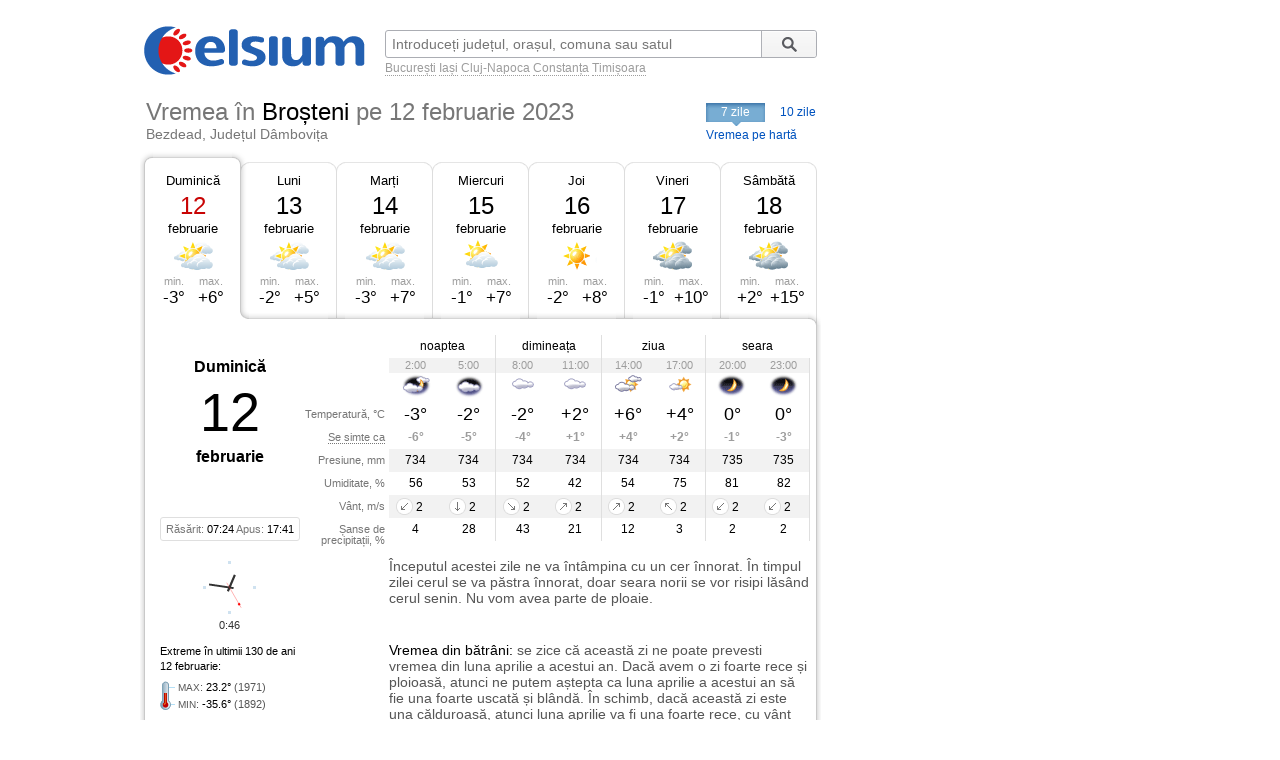

--- FILE ---
content_type: text/html; charset=UTF-8
request_url: https://www.celsium.ro/dambovita/bezdead/vremea-brosteni/2023-02-12
body_size: 8835
content:
<!DOCTYPE html>
<!--[if IE 8]>    <html class="lt-ie9" xmlns:fb="//ogp.me/ns/fb#"> <![endif]-->
<!--[if gt IE 8]><!--><html xmlns:fb="//ogp.me/ns/fb#" lang="ro" xml:lang="ro"><!--<![endif]-->
<head>
    <script async src="https://pagead2.googlesyndication.com/pagead/js/adsbygoogle.js"></script>
<script>
    (adsbygoogle = window.adsbygoogle || []).push({
        google_ad_client: "ca-pub-4794111292750768",
        enable_page_level_ads: true
    });
</script>

<!-- Google tag (gtag.js) -->
<script async src="https://www.googletagmanager.com/gtag/js?id=G-FEGLXC2B36"></script>
<script>
  window.dataLayer = window.dataLayer || [];
  function gtag(){dataLayer.push(arguments);}
  gtag('js', new Date());

  gtag('config', 'G-FEGLXC2B36');
</script>

<meta name="language" content="ro" />
<meta charset="UTF-8">
<meta http-equiv="X-UA-Compatible" content="IE=edge">
<title>Vremea în Broșteni pe 12 februarie 2023, Bezdead, județul Dâmbovița. Prognoza meteo pe ore</title>
<meta name="description" content="Vremea în Broșteni pe 12 februarie 2023, Bezdead, județul Dâmbovița. Prognoza meteo detaliată pe ore, detalii despre temperatură, presiune, umiditate, vânt și precipitații." />
<meta name="keywords" content="vremea Broșteni 12 februarie 2023,vreme Broșteni 12 februarie 2023,vremea în Broșteni pe 12 februarie 2023,vremea Broșteni in 12 februarie 2023,vremea la Broșteni 12 februarie 2023,meteo Broșteni 12 februarie 2023,prognoza meteo Broșteni 12 februarie 2023,starea vremii Broșteni 12 februarie 2023,vremea Broșteni 12 februarie 2023 pe ore,timpul probabil Broșteni 12 februarie 2023" />
<link rel="canonical" href="https://www.celsium.ro/dambovita/bezdead/vremea-brosteni/2023-02-12" />
<meta name="city" content="Broșteni">
<meta name="geo.placename" content="Broșteni, Bezdead, Dâmbovița">
<meta name="geo.region" content="Dâmbovița">
<meta name="country" content="România">
<meta name="google-site-verification" content="LAjGb6BnlPN1N4CuHx7XHOUdwf3SLVE9cdBmHbrosu8" />
<link rel="icon" type="image/x-icon" sizes="32x32" href="https://www.celsium.ro/favicon.ico?v=2">
<link rel="icon" type="image/x-icon" sizes="48x48" href="https://www.celsium.ro/favicon-48x48.ico?v=2">
<link rel="icon" type="image/x-icon" sizes="64x64" href="https://www.celsium.ro/favicon-64x64.ico?v=2">

<link rel="shortcut icon" type="image/x-icon" sizes="32x32" href="https://www.celsium.ro/favicon.ico?v=2">
<link rel="shortcut icon" type="image/x-icon" sizes="48x48" href="https://www.celsium.ro/favicon-48x48.ico?v=2">
<link rel="shortcut icon" type="image/x-icon" sizes="64x64" href="https://www.celsium.ro/favicon-64x64.ico?v=2">
<meta property="og:title" content="Vremea în Broșteni pe 12 februarie 2023, Bezdead, județul Dâmbovița. Prognoza meteo pe ore"/>
<meta property="og:type" content="website"/>
<meta property="og:url" content="https://www.celsium.ro/dambovita/bezdead/vremea-brosteni/2023-02-12"/>
<meta property="og:image" content="https://www.celsium.ro/img/logo/celsium-logo-facebook.png"/>
<meta property="og:site_name" content="Celsium.ro"/>
<meta property="og:description" content="Vremea în Broșteni pe 12 februarie 2023, Bezdead, județul Dâmbovița. Prognoza meteo detaliată pe ore, detalii despre temperatură, presiune, umiditate, vânt și precipitații."/>
<link rel="apple-touch-icon" href="https://www.celsium.ro/img/logo/touch-icon-iphone.png">
<link rel="apple-touch-icon" sizes="76x76" href="https://www.celsium.ro/img/logo/touch-icon-ipad.png">
<link rel="apple-touch-icon" sizes="120x120" href="https://www.celsium.ro/img/logo/touch-icon-iphone-retina.png">
<link rel="apple-touch-icon" sizes="152x152" href="https://www.celsium.ro/img/logo/touch-icon-ipad-retina.png">
<meta name="theme-color" content="transparent"/>
<link rel="manifest" href="https://www.celsium.ro/manifest.json">
<link type="text/css" rel="stylesheet" href="https://www.celsium.ro/css/main.css"/>
</head>
<body class="ro" >
<div id="fb-root"></div>
<script async defer crossorigin="anonymous" src="https://connect.facebook.net/en_US/sdk.js#xfbml=1&version=v12.0" nonce="Wori1AeY"></script>
<div id="wrapper">
    <div id="header" class="clearfix">
        <div class="bLogo">
    <a href="https://www.celsium.ro" title="Celsium: vremea curentă și prognoza meteo pe 7 sau 10 zile">
        <img src="https://www.celsium.ro/img/logo/celsium-logo.png" alt="Celsium.ro: vremea curentă și prognoza meteo detaliată pe ore, pe 7 sau 10 zile" title="Celsium: vremea curentă și prognoza meteo pe 7 sau 10 zile" />
    </a>
</div>
        <form id="form-search" action="#" method="get">
            <p class="clearfix">
                <input autocomplete="off" id="search_city" name="search_city" type="text" placeholder="Introduceți județul, orașul, comuna sau satul" value="" />
                <input class="search_city-submit" type="submit" value="Cauta"/>
            </p>
            <p id="form-search-examples">
                <a href="https://www.celsium.ro/vremea-bucuresti">București</a>
                <a href="https://www.celsium.ro/vremea-iasi">Iași</a>
                <a href="https://www.celsium.ro/vremea-cluj-napoca">Cluj-Napoca</a>
                <a href="https://www.celsium.ro/vremea-constanta">Constanța</a>
                <a href="https://www.celsium.ro/vremea-timisoara">Timișoara</a>
            </p>
        </form>

        <div class="header-socials">
            <div class="fb-like" data-href="https://www.facebook.com/Celsium.ro" data-width="" data-layout="button_count" data-action="like" data-size="small" data-share="true">
</div>
        </div>

        <div class="clearfix"></div>
        <div class="cityName cityNameShort">
            <h1>Vremea în <strong>Broșteni</strong> <span><strong>pe 12 februarie 2023</strong></span></h1>
            <h2 class="currentRegion">Bezdead, Județul Dâmbovița</h2>
        </div>

        <div id="topMenu" class="dCatalogOpen">
                            <span class="tMenu">7 zile</span>
                <a class="menu-item" title="Vremea în Broșteni pe 10 zile" href="https://www.celsium.ro/dambovita/bezdead/vremea-brosteni/10-zile">10 zile</a>
                        <a class="otherCity" href="https://www.celsium.ro/harta-meteo-dambovita" title="Vremea curentă pe harta județului Dâmbovița">Vremea pe hartă</a>
        </div>
    </div>

    
    <div id="content" class="clearfix">
        <div id="leftCol">
                        <div style="position:relative">
                <div class="under-termometr">
                    <div id="adriver_210x67"></div>
                </div>
            </div>

            <div id="mainContentBlock">
                <div id="blockDays" class="bd1">
    <div class="tabs">
        <div class="first">&nbsp;</div>
        
        <div class="main loaded" id="bd1">
                                                <p><a class="day-link" data-link="/dambovita/bezdead/vremea-brosteni" title="Vremea în Broșteni azi" href="https://www.celsium.ro/dambovita/bezdead/vremea-brosteni">Duminică</a></p>
                                        <p class="date dateFree">12</p>
            <p class="month">februarie</p>
            <div class="weatherIco d200" title="Parțial înnorat">
            </div>
            <div class ="temperature">
                <div class="min">min. <span>-3°</span></div>
                <div class="max">max. <span>+6°</span></div>
            </div>
        </div>
        <div class="mid1">&nbsp;</div>
        
        <div class="main " id="bd2">
                            <p><a class="day-link" data-link="/dambovita/bezdead/vremea-brosteni/maine" title="Vremea în Broșteni mâine" href="https://www.celsium.ro/dambovita/bezdead/vremea-brosteni/maine">Luni</a></p>
                        <p class="date">13</p>
            <p class="month">februarie</p>
            <div class="weatherIco d200" title="Parțial înnorat">
            </div>
            <div class ="temperature">
                <div class="min">min. <span>-2°</span></div>
                <div class="max">max. <span>+5°</span></div>
            </div>
        </div>
        <div class="mid2">&nbsp;</div>
        
        <div class="main " id="bd3">
                            <p><a class="day-link" data-link="/dambovita/bezdead/vremea-brosteni/2023-02-14" title="Vremea în Broșteni pe 14 februarie, marți" href="https://www.celsium.ro/dambovita/bezdead/vremea-brosteni/2023-02-14">Marți</a></p>
                        <p class="date">14</p>
            <p class="month">februarie</p>
            <div class="weatherIco d200" title="Parțial înnorat">
            </div>
            <div class ="temperature">
                <div class="min">min. <span>-3°</span></div>
                <div class="max">max. <span>+7°</span></div>
            </div>
        </div>
        <div class="mid3">&nbsp;</div>
        
        <div class="main " id="bd4">
                            <p><a class="day-link" data-link="/dambovita/bezdead/vremea-brosteni/2023-02-15" title="Vremea în Broșteni pe 15 februarie, miercuri" href="https://www.celsium.ro/dambovita/bezdead/vremea-brosteni/2023-02-15">Miercuri</a></p>
                        <p class="date">15</p>
            <p class="month">februarie</p>
            <div class="weatherIco d100" title="În mare parte senin">
            </div>
            <div class ="temperature">
                <div class="min">min. <span>-1°</span></div>
                <div class="max">max. <span>+7°</span></div>
            </div>
        </div>
        <div class="mid4">&nbsp;</div>
        
        <div class="main " id="bd5">
                            <p><a class="day-link" data-link="/dambovita/bezdead/vremea-brosteni/2023-02-16" title="Vremea în Broșteni pe 16 februarie, joi" href="https://www.celsium.ro/dambovita/bezdead/vremea-brosteni/2023-02-16">Joi</a></p>
                        <p class="date">16</p>
            <p class="month">februarie</p>
            <div class="weatherIco d000" title="Senin">
            </div>
            <div class ="temperature">
                <div class="min">min. <span>-2°</span></div>
                <div class="max">max. <span>+8°</span></div>
            </div>
        </div>
        <div class="mid5">&nbsp;</div>
        
        <div class="main " id="bd6">
                            <p><a class="day-link" data-link="/dambovita/bezdead/vremea-brosteni/2023-02-17" title="Vremea în Broșteni pe 17 februarie, vineri" href="https://www.celsium.ro/dambovita/bezdead/vremea-brosteni/2023-02-17">Vineri</a></p>
                        <p class="date">17</p>
            <p class="month">februarie</p>
            <div class="weatherIco d300" title="În mare parte înnorat">
            </div>
            <div class ="temperature">
                <div class="min">min. <span>-1°</span></div>
                <div class="max">max. <span>+10°</span></div>
            </div>
        </div>
        <div class="mid6">&nbsp;</div>
        
        <div class="main " id="bd7">
                            <p><a class="day-link" data-link="/dambovita/bezdead/vremea-brosteni/2023-02-18" title="Vremea în Broșteni pe 18 februarie, sâmbătă" href="https://www.celsium.ro/dambovita/bezdead/vremea-brosteni/2023-02-18">Sâmbătă</a></p>
                        <p class="date">18</p>
            <p class="month">februarie</p>
            <div class="weatherIco d300" title="În mare parte înnorat">
            </div>
            <div class ="temperature">
                <div class="min">min. <span>+2°</span></div>
                <div class="max">max. <span>+15°</span></div>
            </div>
        </div>
        <div class="last">&nbsp;</div>
            </div>
    <div class ="tabsTop"><div class ="lc"><div class ="rc"></div></div></div>
    <div class="tabsContent">
        <div class="tabsContentInner">
                                        <div class="Tab" id="bd1c">
                                            <div class="wMain clearfix">
    <div class="lSide">
                    <div class="calendBlock">
                <p class="infoDayweek">Duminică</p>
                <p class="infoDate">12</p>
                <p class="infoMonth">februarie</p>
            </div>
                <div class="infoDaylight">Răsărit: <span>07:24</span> Apus: <span>17:41</span>
        </div>
        <div class="titles">
            <p>Temperatură, °C</p>
            <p><span class="Tooltip"
                     data-tooltip="Așa cum se va simți temperatura<br />pe o persoană îmbrăcată de sezon">Se simte ca</span>
            </p>
            <p>Presiune, mm</p>
            <p>Umiditate, %</p>
            <p>Vânt, m/s</p>
            <p>Șanse de precipitații, %</p>
        </div>
    </div>
    <div class="rSide">
        <table class="weatherDetails">
            <thead>
            <tr>
                <td class="" colspan="2">noaptea</td>
                <td class="" colspan="2">dimineața</td>
                <td class="" colspan="2">ziua</td>
                <td class="noB" colspan="2">seara</td>
            </tr>
            </thead>
            <tbody>
            <tr class="gray time">
                                    <td class="p1  ">2:00</td>
                                    <td class="p2  bR  ">5:00</td>
                                    <td class="p3  ">8:00</td>
                                    <td class="p4  bR  ">11:00</td>
                                    <td class="p5  ">14:00</td>
                                    <td class="p6  bR  ">17:00</td>
                                    <td class="p7  ">20:00</td>
                                    <td class="p8  bR  ">23:00</td>
                            </tr>
            <tr class="img weatherIcoS">
                                    <td class="p1  "><div class='weatherIco n200' title='Parțial înnorat'><img class='weatherImg' src='https://www.celsium.ro/img/weatherImg/s/n200.gif' alt='Parțial înnorat'></div></td>
                                    <td class="p2  bR  "><div class='weatherIco n400' title='Înnorat'><img class='weatherImg' src='https://www.celsium.ro/img/weatherImg/s/n400.gif' alt='Înnorat'></div></td>
                                    <td class="p3  "><div class='weatherIco d400' title='Înnorat'><img class='weatherImg' src='https://www.celsium.ro/img/weatherImg/s/d400.gif' alt='Înnorat'></div></td>
                                    <td class="p4  bR  "><div class='weatherIco d400' title='Înnorat'><img class='weatherImg' src='https://www.celsium.ro/img/weatherImg/s/d400.gif' alt='Înnorat'></div></td>
                                    <td class="p5  "><div class='weatherIco d300' title='În mare parte înnorat'><img class='weatherImg' src='https://www.celsium.ro/img/weatherImg/s/d300.gif' alt='În mare parte înnorat'></div></td>
                                    <td class="p6  bR  "><div class='weatherIco d100' title='În mare parte senin'><img class='weatherImg' src='https://www.celsium.ro/img/weatherImg/s/d100.gif' alt='În mare parte senin'></div></td>
                                    <td class="p7  "><div class='weatherIco n000' title='Senin'><img class='weatherImg' src='https://www.celsium.ro/img/weatherImg/s/n000.gif' alt='Senin'></div></td>
                                    <td class="p8  bR  "><div class='weatherIco n000' title='Senin'><img class='weatherImg' src='https://www.celsium.ro/img/weatherImg/s/n000.gif' alt='Senin'></div></td>
                            </tr>
            <tr class="temperature">
                                    <td class="p1  ">-3°</td>
                                    <td class="p2  bR  ">-2°</td>
                                    <td class="p3  ">-2°</td>
                                    <td class="p4  bR  ">+2°</td>
                                    <td class="p5  ">+6°</td>
                                    <td class="p6  bR  ">+4°</td>
                                    <td class="p7  ">0°</td>
                                    <td class="p8  bR  ">0°</td>
                            </tr>
            <tr class="temperatureSens">
                                    <td class="p1  ">-6°</td>
                                    <td class="p2  bR  ">-5°</td>
                                    <td class="p3  ">-4°</td>
                                    <td class="p4  bR  ">+1°</td>
                                    <td class="p5  ">+4°</td>
                                    <td class="p6  bR  ">+2°</td>
                                    <td class="p7  ">-1°</td>
                                    <td class="p8  bR  ">-3°</td>
                            </tr>
            <tr class="gray">
                                    <td class="p1  ">734</td>
                                    <td class="p2  bR  ">734</td>
                                    <td class="p3  ">734</td>
                                    <td class="p4  bR  ">734</td>
                                    <td class="p5  ">734</td>
                                    <td class="p6  bR  ">734</td>
                                    <td class="p7  ">735</td>
                                    <td class="p8  bR  ">735</td>
                            </tr>
            <tr>
                                    <td class="p1  ">56</td>
                                    <td class="p2  bR  ">53</td>
                                    <td class="p3  ">52</td>
                                    <td class="p4  bR  ">42</td>
                                    <td class="p5  ">54</td>
                                    <td class="p6  bR  ">75</td>
                                    <td class="p7  ">81</td>
                                    <td class="p8  bR  ">82</td>
                            </tr>
            <tr class="gray">
                                    <td class="p1  "><div data-tooltip='Nord-Est, 2 m/s' class='Tooltip wind wind-NE'>2</div></td>
                                    <td class="p2  bR  "><div data-tooltip='Nord, 2 m/s' class='Tooltip wind wind-N'>2</div></td>
                                    <td class="p3  "><div data-tooltip='Nord-Vest, 2 m/s' class='Tooltip wind wind-NW'>2</div></td>
                                    <td class="p4  bR  "><div data-tooltip='Sud-Vest, 2 m/s' class='Tooltip wind wind-SW'>2</div></td>
                                    <td class="p5  "><div data-tooltip='Sud-Vest, 2 m/s' class='Tooltip wind wind-SW'>2</div></td>
                                    <td class="p6  bR  "><div data-tooltip='Sud-Est, 2 m/s' class='Tooltip wind wind-SE'>2</div></td>
                                    <td class="p7  "><div data-tooltip='Nord-Est, 2 m/s' class='Tooltip wind wind-NE'>2</div></td>
                                    <td class="p8  bR  "><div data-tooltip='Nord-Est, 2 m/s' class='Tooltip wind wind-NE'>2</div></td>
                            </tr>
            <tr>
                                    <td class="p1  ">4</td>
                                    <td class="p2  bR  ">28</td>
                                    <td class="p3  ">43</td>
                                    <td class="p4  bR  ">21</td>
                                    <td class="p5  ">12</td>
                                    <td class="p6  bR  ">3</td>
                                    <td class="p7  ">2</td>
                                    <td class="p8  bR  ">2</td>
                            </tr>
            </tbody>
        </table>
    </div>
</div>

<div class="wDescription clearfix firstDesc">
    <div class="lSide">
        <div class="under-termometr-bg"></div>
    </div>
    <div class="rSide">
        <div class="description">
            Începutul acestei zile ne va întâmpina cu un cer înnorat. În timpul zilei cerul se va păstra înnorat, doar seara norii se vor risipi lăsând cerul senin. Nu vom avea parte de ploaie.
        </div>
    </div>
</div>
<div class="oDescription clearfix">
    <div class="lSide">
        <p class="infoHistory">Extreme în ultimii 130 de ani<br>12 februarie:</p>
        <p class="infoHistoryval"><i>MAX</i>: <span>23.2°</span> (1971)<br> <i>MIN</i>: <span>-35.6°</span> (1892) </p>
    </div>
    <div class="rSide">
        <div class="description vreme-batrani-desc"><h2><a href="https://www.celsium.ro/maine" title="Vremea de mâine">Vremea</a> din bătrâni:</h2> <p
                    class="vreme-batrani">se zice că această zi ne poate prevesti vremea din luna aprilie a acestui an. Dacă avem o zi foarte rece și ploioasă, atunci ne putem aștepta ca luna aprilie a acestui an să fie una foarte uscată și blândă. În schimb, dacă această zi este una călduroasă, atunci luna aprilie va fi una foarte rece, cu vânt foarte puternic dinspre nord. În această zi a lunii februarie, creștinii ortodocși îi sărbătoresc pe Sfântul Ierarh Meletie, arhiepiscopul Antiohiei, și pe Sfântul Mucenic Hristea (Harți).</p></div>
    </div>
</div>
                                    </div>
                            <div class="Tab" id="bd2c">
                                    </div>
                            <div class="Tab" id="bd3c">
                                    </div>
                            <div class="Tab" id="bd4c">
                                    </div>
                            <div class="Tab" id="bd5c">
                                    </div>
                            <div class="Tab" id="bd6c">
                                    </div>
                            <div class="Tab" id="bd7c">
                                    </div>
                            <div class="Tab" id="bd8c">
                                    </div>
                            <div class="Tab" id="bd9c">
                                    </div>
                            <div class="Tab" id="bd10c">
                                    </div>
                    </div>
    </div>

    <div class ="tabsBottom"><div class ="lc"><div class ="rc"></div></div></div>
</div>

                <div class="clock firstClock">
                    <div class="ceas-punct punctN"></div>
                    <div class="ceas-punct punctS"></div>
                    <div class="ceas-punct punctV"></div>
                    <div class="ceas-punct punctE"></div>
                    <canvas class="CoolClock" width="55" height="55"></canvas>
                    <div id="digitalClock" style="margin-top: 3px;font-size: 11px;color: #333;text-align: center;" data-start="1769042781"></div>
                </div>
            </div>
                        <div style="margin: 0 0 20px 0px; overflow: hidden; display: flex;">
				<div style="float: left;">
<script async src="https://pagead2.googlesyndication.com/pagead/js/adsbygoogle.js?client=ca-pub-4794111292750768"
     crossorigin="anonymous"></script>
<!-- Desktop-ad-left -->
<ins class="adsbygoogle"
     style="display:inline-block;width:336px;height:280px"
     data-ad-client="ca-pub-4794111292750768"
     data-ad-slot="3519006161"></ins>
<script>
     (adsbygoogle = window.adsbygoogle || []).push({});
</script>
				</div>
				<div style="margin: 0 0px 0 5px; float: right;">
<script async src="https://pagead2.googlesyndication.com/pagead/js/adsbygoogle.js?client=ca-pub-4794111292750768"
     crossorigin="anonymous"></script>
<!-- Desktop-ad-right -->
<ins class="adsbygoogle"
     style="display:inline-block;width:336px;height:280px"
     data-ad-client="ca-pub-4794111292750768"
     data-ad-slot="9645538618"></ins>
<script>
     (adsbygoogle = window.adsbygoogle || []).push({});
</script>
				</div>
             </div>
			<div data-nosnippet="true" class="textup">ȘTIRILE PARTENERILOR:</div>
			<div data-nosnippet="true" class="parteneri">
							<div class="news">
  <div class="newsImage">
	 <a target="_blank" rel="nofollow" href="https://www.digi24.ro/stiri/actualitate/marius-voineag-procuror-sef-dna-am-avut-dosare-de-anvergura-in-acesti-trei-ani-de-zile-3595979">
	 <img class="imgst" src="/img/feed/digi24-1-1-202601220030.jpg" alt="DIGI24.RO"></a>
  </div>
  <div class="newsContent">
	 <div class="newsSite">DIGI24.RO</div>
	 <div class="newsTitle">
		<a target="_blank" rel="nofollow" style="color: #000;" href="https://www.digi24.ro/stiri/actualitate/marius-voineag-procuror-sef-dna-am-avut-dosare-de-anvergura-in-acesti-trei-ani-de-zile-3595979">Marius Voineag, procuror-șef DNA: Am avut dosare de anvergură în acești trei ani de zile</a>
	 </div>
  </div>
</div>							<div class="news">
  <div class="newsImage">
	 <a target="_blank" rel="nofollow" href="https://adevarul.ro/politica/acordul-ue-mercosur-trece-prin-parlamentul-2502237.html">
	 <img class="imgst" src="/img/feed/adevarul-2-1-202601210230.jpg" alt="ADEVARUL.RO"></a>
  </div>
  <div class="newsContent">
	 <div class="newsSite">ADEVARUL.RO</div>
	 <div class="newsTitle">
		<a target="_blank" rel="nofollow" style="color: #000;" href="https://adevarul.ro/politica/acordul-ue-mercosur-trece-prin-parlamentul-2502237.html">Acordul UE-Mercosur trece prin Parlamentul României: Ce vor vota, de fapt, aleșii de la București. Explicațiile Comisiei Europene</a>
	 </div>
  </div>
</div>							<div class="news">
  <div class="newsImage">
	 <a target="_blank" rel="nofollow" href="https://www.libertatea.ro/stiri/kaufland-lasa-clientii-comande-mancare-proaspata-direct-terminal-fast-food-germania-5596464">
	 <img class="imgst" src="/img/feed/libertatea-4-1-202601212330.jpg" alt="LIBERTATEA.RO"></a>
  </div>
  <div class="newsContent">
	 <div class="newsSite">LIBERTATEA.RO</div>
	 <div class="newsTitle">
		<a target="_blank" rel="nofollow" style="color: #000;" href="https://www.libertatea.ro/stiri/kaufland-lasa-clientii-comande-mancare-proaspata-direct-terminal-fast-food-germania-5596464">Kaufland lasă clienții să comande mâncare proaspătă direct de la un terminal, ca la fast-food, în Germania</a>
	 </div>
  </div>
</div>							<div class="news">
  <div class="newsImage">
	 <a target="_blank" rel="nofollow" href="https://observatornews.ro/extern/prima-reactie-din-danemarca-dupa-discursul-lui-trump-la-davos-problema-nu-dispare-643479.html">
	 <img class="imgst" src="/img/feed/observatornews-9-1-202601220030.jpg" alt="OBSERVATORNEWS.RO"></a>
  </div>
  <div class="newsContent">
	 <div class="newsSite">OBSERVATORNEWS.RO</div>
	 <div class="newsTitle">
		<a target="_blank" rel="nofollow" style="color: #000;" href="https://observatornews.ro/extern/prima-reactie-din-danemarca-dupa-discursul-lui-trump-la-davos-problema-nu-dispare-643479.html">Prima reacție din Danemarca, după discursul lui Trump la Davos: Problema nu dispare</a>
	 </div>
  </div>
</div>							<div class="news">
  <div class="newsImage">
	 <a target="_blank" rel="nofollow" href="https://stirileprotv.ro/stiri/international/vladimir-putin-a-spus-cat-valoreaza-groenlanda-la-ce-pret-a-evaluat-kremlinul-insula-arctica-ravnita-de-donald-trump.html?category_slug=stiri%2Finternational">
	 <img class="imgst" src="/img/feed/stirileprotv-3-1-202601220030.jpg" alt="STIRILEPROTV.RO"></a>
  </div>
  <div class="newsContent">
	 <div class="newsSite">STIRILEPROTV.RO</div>
	 <div class="newsTitle">
		<a target="_blank" rel="nofollow" style="color: #000;" href="https://stirileprotv.ro/stiri/international/vladimir-putin-a-spus-cat-valoreaza-groenlanda-la-ce-pret-a-evaluat-kremlinul-insula-arctica-ravnita-de-donald-trump.html?category_slug=stiri%2Finternational">Cât crede Putin că valorează Groenlanda. La ce preț a evaluat Kremlinul insula arctică râvnită de Trump</a>
	 </div>
  </div>
</div>							<div class="news">
  <div class="newsImage">
	 <a target="_blank" rel="nofollow" href="https://www.fanatik.ro/abia-a-luat-nota-de-trecere-jurnalistii-olandezi-duri-cu-dennis-man-dupa-newcastle-psv-3-0-in-champions-league-ce-i-s-a-reprosat-romanului-21368282">
	 <img class="imgst" src="/img/feed/fanatik-10-1-202601220030.jpg" alt="FANATIK.RO"></a>
  </div>
  <div class="newsContent">
	 <div class="newsSite">FANATIK.RO</div>
	 <div class="newsTitle">
		<a target="_blank" rel="nofollow" style="color: #000;" href="https://www.fanatik.ro/abia-a-luat-nota-de-trecere-jurnalistii-olandezi-duri-cu-dennis-man-dupa-newcastle-psv-3-0-in-champions-league-ce-i-s-a-reprosat-romanului-21368282">Abia a luat notă de trecere! Jurnaliștii olandezi, duri cu Dennis Man după Newcastle – PSV 3-0 în Champions League: ce i s-a reproșat...</a>
	 </div>
  </div>
</div>							<div class="news">
  <div class="newsImage">
	 <a target="_blank" rel="nofollow" href="https://www.digisport.ro/fotbal/europa-league/dinamo-zagreb-fcsb-live-video-2200-dgs-1-o-victorie-duce-gruparea-ros-albastra-la-un-pas-de-play-off-scorul-prezis-4041459">
	 <img class="imgst" src="/img/feed/digisport-11-1-202601220030.jpg" alt="DIGISPORT.RO"></a>
  </div>
  <div class="newsContent">
	 <div class="newsSite">DIGISPORT.RO</div>
	 <div class="newsTitle">
		<a target="_blank" rel="nofollow" style="color: #000;" href="https://www.digisport.ro/fotbal/europa-league/dinamo-zagreb-fcsb-live-video-2200-dgs-1-o-victorie-duce-gruparea-ros-albastra-la-un-pas-de-play-off-scorul-prezis-4041459">Dinamo Zagreb - FCSB | LIVE VIDEO, 22:00, DGS 1. O victorie duce gruparea roș-albastră la un pas de play-off. Scorul prezis</a>
	 </div>
  </div>
</div>							<div class="news">
  <div class="newsImage">
	 <a target="_blank" rel="nofollow" href="https://a1.ro/survivor-povesti-din-jungla/stiri/orianda-donca-reactie-dupa-ce-sotul-sau-a-fost-acuzat-ca-are-apropieri-cu-unele-femei-din-tribul-faimosilor-de-la-survivor-id1150559.html">
	 <img class="imgst" src="/img/feed/a1-12-1-202601220030.jpg" alt="A1.RO"></a>
  </div>
  <div class="newsContent">
	 <div class="newsSite">A1.RO</div>
	 <div class="newsTitle">
		<a target="_blank" rel="nofollow" style="color: #000;" href="https://a1.ro/survivor-povesti-din-jungla/stiri/orianda-donca-reactie-dupa-ce-sotul-sau-a-fost-acuzat-ca-are-apropieri-cu-unele-femei-din-tribul-faimosilor-de-la-survivor-id1150559.html">Orianda Donca, reacție după ce soțul său a fost acuzat că are apropieri cu unele femei din tribul Faimoșilor de la Survivor</a>
	 </div>
  </div>
</div>							<div class="news">
  <div class="newsImage">
	 <a target="_blank" rel="nofollow" href="https://www.cancan.ro/avertisment-onu-lumea-a-intrat-intr-o-era-a-falimentului-global-al-apei-21351443">
	 <img class="imgst" src="/img/feed/cancan-15-1-202601220030.jpg" alt="CANCAN.RO"></a>
  </div>
  <div class="newsContent">
	 <div class="newsSite">CANCAN.RO</div>
	 <div class="newsTitle">
		<a target="_blank" rel="nofollow" style="color: #000;" href="https://www.cancan.ro/avertisment-onu-lumea-a-intrat-intr-o-era-a-falimentului-global-al-apei-21351443">Avertisment ONU: Lumea a intrat într-o eră a „falimentului global al apei”</a>
	 </div>
  </div>
</div>							<div class="news">
  <div class="newsImage">
	 <a target="_blank" rel="nofollow" href="https://ziare.com/descoperire-neobisnuita/staeua-taramului-pur-piatra-pretioasa-safir-violet-valoare-300-milioane-dolari-1989553">
	 <img class="imgst" src="/img/feed/ziare-14-1-202601220030.jpg" alt="ZIARE.COM"></a>
  </div>
  <div class="newsContent">
	 <div class="newsSite">ZIARE.COM</div>
	 <div class="newsTitle">
		<a target="_blank" rel="nofollow" style="color: #000;" href="https://ziare.com/descoperire-neobisnuita/staeua-taramului-pur-piatra-pretioasa-safir-violet-valoare-300-milioane-dolari-1989553">„Steaua Tărâmului Pur” - descoperirea care face înconjurul lumii: Piatra violet ce valorează 300 de milioane dolari VIDEO</a>
	 </div>
  </div>
</div>						</div>

            <div id="tenOtherCities">
                <div class="b-cities-weather b-cities-weatherUa">
                    <h2 class="show-weather-linkblock">
                        <span class="arr-flip"></span>
                        <a href="https://www.celsium.ro">Vremea în alte localități</a>
                    </h2>
                    <div id="weatherLinks" class="weatherIcoS weatherLinksUa clearfix">
                        <ul>
                                                        <li class="b-cities-weather-item">
                                <a title="Vremea în București" class="cityLink" href="https://www.celsium.ro/vremea-bucuresti">
                                    <span>Vremea în București</span>
                                </a>
                                <div class="iw">-1°C
                                    <div class="weatherIco n300" title="În mare parte înnorat"><img class="weatherImg" src="https://www.celsium.ro/img/weatherImg/s/n300.gif" alt="În mare parte înnorat"></div>
                                </div>
                            </li>
                                                        <li class="b-cities-weather-item">
                                <a title="Vremea în Târgoviște" class="cityLink" href="https://www.celsium.ro/vremea-targoviste">
                                    <span>Vremea în Târgoviște</span>
                                </a>
                                <div class="iw">-2°C
                                    <div class="weatherIco n400" title="Înnorat"><img class="weatherImg" src="https://www.celsium.ro/img/weatherImg/s/n400.gif" alt="Înnorat"></div>
                                </div>
                            </li>
                                                        <li class="b-cities-weather-item">
                                <a title="Vremea în Costișata" class="cityLink" href="https://www.celsium.ro/dambovita/bezdead/vremea-costisata">
                                    <span>Vremea în Costișata</span>
                                </a>
                                <div class="iw">-2°C
                                    <div class="weatherIco n400" title="Înnorat"><img class="weatherImg" src="https://www.celsium.ro/img/weatherImg/s/n400.gif" alt="Înnorat"></div>
                                </div>
                            </li>
                                                        <li class="b-cities-weather-item">
                                <a title="Vremea în Măgura" class="cityLink" href="https://www.celsium.ro/dambovita/bezdead/vremea-magura">
                                    <span>Vremea în Măgura</span>
                                </a>
                                <div class="iw">-3°C
                                    <div class="weatherIco n400" title="Înnorat"><img class="weatherImg" src="https://www.celsium.ro/img/weatherImg/s/n400.gif" alt="Înnorat"></div>
                                </div>
                            </li>
                                                        <li class="b-cities-weather-item">
                                <a title="Vremea în Tunari" class="cityLink" href="https://www.celsium.ro/dambovita/bezdead/vremea-tunari">
                                    <span>Vremea în Tunari</span>
                                </a>
                                <div class="iw">-1°C
                                    <div class="weatherIco n400" title="Înnorat"><img class="weatherImg" src="https://www.celsium.ro/img/weatherImg/s/n400.gif" alt="Înnorat"></div>
                                </div>
                            </li>
                                                        <li class="b-cities-weather-item">
                                <a title="Vremea în Valea Morii" class="cityLink" href="https://www.celsium.ro/dambovita/bezdead/vremea-valea-morii">
                                    <span>Vremea în Valea Morii</span>
                                </a>
                                <div class="iw">-3°C
                                    <div class="weatherIco n400" title="Înnorat"><img class="weatherImg" src="https://www.celsium.ro/img/weatherImg/s/n400.gif" alt="Înnorat"></div>
                                </div>
                            </li>
                                                    </ul>
                        <ul class="mid">
                                                        <li class="b-cities-weather-item">
                                <a title="Vremea în Bilciurești" class="cityLink" href="https://www.celsium.ro/dambovita/vremea-bilciuresti">
                                    <span>Vremea în Bilciurești</span>
                                </a>
                                <div class="iw">-1°C
                                    <div class="weatherIco n400" title="Înnorat"><img class="weatherImg" src="https://www.celsium.ro/img/weatherImg/s/n400.gif" alt="Înnorat"></div>
                                </div>
                            </li>
                                                        <li class="b-cities-weather-item">
                                <a title="Vremea în Suseni-Socetu" class="cityLink" href="https://www.celsium.ro/dambovita/bilciuresti/vremea-suseni-socetu">
                                    <span>Vremea în Suseni-Socetu</span>
                                </a>
                                <div class="iw">-3°C
                                    <div class="weatherIco n400" title="Înnorat"><img class="weatherImg" src="https://www.celsium.ro/img/weatherImg/s/n400.gif" alt="Înnorat"></div>
                                </div>
                            </li>
                                                        <li class="b-cities-weather-item">
                                <a title="Vremea în Braniștea" class="cityLink" href="https://www.celsium.ro/dambovita/vremea-branistea">
                                    <span>Vremea în Braniștea</span>
                                </a>
                                <div class="iw">-1°C
                                    <div class="weatherIco n400" title="Înnorat"><img class="weatherImg" src="https://www.celsium.ro/img/weatherImg/s/n400.gif" alt="Înnorat"></div>
                                </div>
                            </li>
                                                        <li class="b-cities-weather-item">
                                <a title="Vremea în Dâmbovicioara" class="cityLink" href="https://www.celsium.ro/dambovita/branistea/vremea-dambovicioara">
                                    <span>Vremea în Dâmbovicioara</span>
                                </a>
                                <div class="iw">-3°C
                                    <div class="weatherIco n400" title="Înnorat"><img class="weatherImg" src="https://www.celsium.ro/img/weatherImg/s/n400.gif" alt="Înnorat"></div>
                                </div>
                            </li>
                                                        <li class="b-cities-weather-item">
                                <a title="Vremea în Săvești" class="cityLink" href="https://www.celsium.ro/dambovita/branistea/vremea-savesti">
                                    <span>Vremea în Săvești</span>
                                </a>
                                <div class="iw">-3°C
                                    <div class="weatherIco n400" title="Înnorat"><img class="weatherImg" src="https://www.celsium.ro/img/weatherImg/s/n400.gif" alt="Înnorat"></div>
                                </div>
                            </li>
                                                        <li class="b-cities-weather-item">
                                <a title="Vremea în Brănești" class="cityLink" href="https://www.celsium.ro/dambovita/vremea-branesti">
                                    <span>Vremea în Brănești</span>
                                </a>
                                <div class="iw">-1°C
                                    <div class="weatherIco n400" title="Înnorat"><img class="weatherImg" src="https://www.celsium.ro/img/weatherImg/s/n400.gif" alt="Înnorat"></div>
                                </div>
                            </li>
                                                    </ul>
                        <ul>
                                                        <li class="b-cities-weather-item">
                                <a title="Vremea în Priboiu" class="cityLink" href="https://www.celsium.ro/dambovita/branesti/vremea-priboiu">
                                    <span>Vremea în Priboiu</span>
                                </a>
                                <div class="iw">-3°C
                                    <div class="weatherIco n400" title="Înnorat"><img class="weatherImg" src="https://www.celsium.ro/img/weatherImg/s/n400.gif" alt="Înnorat"></div>
                                </div>
                            </li>
                                                        <li class="b-cities-weather-item">
                                <a title="Vremea în Brezoaele" class="cityLink" href="https://www.celsium.ro/dambovita/vremea-brezoaele">
                                    <span>Vremea în Brezoaele</span>
                                </a>
                                <div class="iw">-1°C
                                    <div class="weatherIco n400" title="Înnorat"><img class="weatherImg" src="https://www.celsium.ro/img/weatherImg/s/n400.gif" alt="Înnorat"></div>
                                </div>
                            </li>
                                                        <li class="b-cities-weather-item">
                                <a title="Vremea în Brezoaia" class="cityLink" href="https://www.celsium.ro/dambovita/brezoaele/vremea-brezoaia">
                                    <span>Vremea în Brezoaia</span>
                                </a>
                                <div class="iw">-1°C
                                    <div class="weatherIco n400" title="Înnorat"><img class="weatherImg" src="https://www.celsium.ro/img/weatherImg/s/n400.gif" alt="Înnorat"></div>
                                </div>
                            </li>
                                                        <li class="b-cities-weather-item">
                                <a title="Vremea în Buciumeni" class="cityLink" href="https://www.celsium.ro/dambovita/vremea-buciumeni">
                                    <span>Vremea în Buciumeni</span>
                                </a>
                                <div class="iw">-1°C
                                    <div class="weatherIco n400" title="Înnorat"><img class="weatherImg" src="https://www.celsium.ro/img/weatherImg/s/n400.gif" alt="Înnorat"></div>
                                </div>
                            </li>
                                                        <li class="b-cities-weather-item">
                                <a title="Vremea în Dealu Mare" class="cityLink" href="https://www.celsium.ro/dambovita/buciumeni/vremea-dealu-mare">
                                    <span>Vremea în Dealu Mare</span>
                                </a>
                                <div class="iw">-3°C
                                    <div class="weatherIco n400" title="Înnorat"><img class="weatherImg" src="https://www.celsium.ro/img/weatherImg/s/n400.gif" alt="Înnorat"></div>
                                </div>
                            </li>
                                                        <li class="b-cities-weather-item">
                                <a title="Vremea în Valea Leurzii" class="cityLink" href="https://www.celsium.ro/dambovita/buciumeni/vremea-valea-leurzii">
                                    <span>Vremea în Valea Leurzii</span>
                                </a>
                                <div class="iw">-3°C
                                    <div class="weatherIco n400" title="Înnorat"><img class="weatherImg" src="https://www.celsium.ro/img/weatherImg/s/n400.gif" alt="Înnorat"></div>
                                </div>
                            </li>
                                                    </ul>
                    </div>
                </div>
            </div>
        </div>
        <div id="rightCol">
            
<script async src="https://pagead2.googlesyndication.com/pagead/js/adsbygoogle.js?client=ca-pub-4794111292750768"
     crossorigin="anonymous"></script>
<!-- Desktop-ad -->
<ins class="adsbygoogle"
     style="display:inline-block;width:300px;height:600px"
     data-ad-client="ca-pub-4794111292750768"
     data-ad-slot="1872386151"></ins>
<script>
     (adsbygoogle = window.adsbygoogle || []).push({});
</script>

            
        </div>
    </div>
    <div id="footer">
        <div id="b-treasures" class="clearfix">
            <div class="b-treasures-item b-treasures-first">
                <div class="nofollowbot b-treasures-link" data-href="/vremea-mare"><a href="https://www.celsium.ro/vremea-mare" title="Vremea la mare">Vremea la mare</a></div>
            </div>
            <div class="b-treasures-item b-treasures-two">
                <div class="nofollowbot b-treasures-link" data-href="/vremea-munte"><a href="https://www.celsium.ro/vremea-munte" title="Vremea la munte">Vremea la munte</a></div>
            </div>
            <div class="b-treasures-item b-treasures-three">
                <div class="nofollowbot b-treasures-link" data-href="/harta-meteo-romania"><a href="https://www.celsium.ro/harta-meteo-romania" title="Vremea pe harta României">Vremea pe harta<br>României</a></div>
            </div>
        </div>

        <div class="bMenu">
            <p class="city">
                <a href="https://www.celsium.ro/dambovita/bezdead/vremea-brosteni" title="Vremea în Broșteni" style="color:#777;">Vremea în Broșteni</a>:
                <a href="https://www.celsium.ro/dambovita/bezdead/vremea-brosteni" title="Vremea în Broșteni azi">azi</a>,
                <a href="https://www.celsium.ro/dambovita/bezdead/vremea-brosteni/maine" title="Vremea în Broșteni mâine">mâine</a>
                                (alte localități din județul <span class="nofollowbot" data-href="/judetul-dambovita"><a href="https://www.celsium.ro/judetul-dambovita" title="Vremea în alte localități din județul Dâmbovița">Dâmbovița</a></span>)
            </p>
        </div>

        <div id="bfoot">
            <div id="infoTime">Actualizat la 22.01.2026 ora 02:41 (GMT+2)</div>
        </div>
    </div>
    <div id="copyright">
    &copy; 2016-2026 <a class="copyright" href="https://www.celsium.ro" title="Celsium: vremea curentă și prognoza meteo pe 7 sau 10 zile">Celsium.ro</a>. Vremea curentă și prognoza meteo sunt calculate în parteneriat cu Administrația Națională de <a class="copyright" href="https://www.celsium.ro/10-zile" title="Vremea pe 10 zile">Meteorologie</a> și
    <img alt='foreca.com' src='https://www.celsium.ro/img/partners/meteo-foreca.png' class='forecaLogo' />.<br/>
    <span class="nofollowbot" data-href='/termeni-conditii'><a href="https://www.celsium.ro/termeni-conditii" class="dotted-blue" title="Termeni și condiții">Termeni și condiții</a></span>
    <a href='#' class="footer-contact dotted-blue" title="Contact">Contact</a>
    <a href='https://www.celsium.ro/widget-meteo' class="dotted-blue" title="Vremea pe site-ul tău">Widget meteo</a>
    <div class="socials">
        <a href="https://www.facebook.com/Celsium.ro/" title="Celsium pe Facebook" target="blank"><img src="https://www.celsium.ro/img/celsium-facebook.png" alt="Celsium pe Facebook"/></a>
        <a href="https://twitter.com/Celsium_ro" title="Celsium pe Twitter" target="blank"><img src="https://www.celsium.ro/img/celsium-twitter.png" alt="Celsium pe Twitter"/></a>
    </div>
</div>
</div>
<div id="tooltipS"><div class="tooltip-tip-content"></div></div>
<div class="js-feedback-wrapper hidden">
    <div id="js-feedback-wrapper">
        <div class="js-feedback feedback">
            <div class="feedback-head"><img alt="" src="https://www.celsium.ro/img/newImg/ico-x.png" class="js-feedback-close feedback-close"><span class="feedback-title">Contactează-ne: <br/>contact [@] celsium.ro</span></div>
            <div class="js-feedback-body feedback-body">
                <div class="js-feedback-msg feedback-msg hidden"></div>
                <form action="#" method="post" class="js-feedback-form">
                    <label for="fm">Adresa de e-mail pe care veți primi răspuns:</label>
                    <input name="fm" id="fm" type="email" class="js-feedback-mail feedback-mail" required="">
                    <label for="ft">Mesaj:</label>
                    <textarea name="ft" id="ft" class="js-feedback-text feedback-text" required=""></textarea>
                    <button type="submit" class="js-feedback-send feedback-send">Trimite mesajul</button>
                </form>
                <button type="button" class="js-feedback-close feedback-send hidden">Închide</button>
            </div>
        </div>
        <div class="js-feedback feedback-over"></div>
    </div>
</div>

<script type="text/javascript">
    var _gaq =_gaq||[], SIN = SIN || {};
    SIN.globals = SIN.globals || {};
    SIN.globals._gaId = 'UA-83390328-1';
    SIN.globals.SITE_URI = '//www.celsium.ro';
    SIN.globals.SITE_VERSION = 'ro';
    SIN.globals.STATIC_DOMAIN = '//www.celsium.ro';
    SIN.globals.SITE_LANG = 'ro';
    SIN.globals.COOKIE_DOMAIN = '.celsium.ro';
    SIN.globals.COOKIE_LOCATION = '164.0';
</script>
<script type="text/javascript" src="https://www.celsium.ro/js/jquery-1.10.0.min.js"></script>
<script type="text/javascript" src="https://www.celsium.ro/js/ac.js"></script>
<script type="text/javascript" src="https://www.celsium.ro/js/jquery.utils.js"></script>
<script type="text/javascript" src="https://www.celsium.ro/js/common.js"></script>
<script type="text/javascript" src="https://www.celsium.ro/js/clock/coolclock.js"></script>
<script type="text/javascript" src="https://www.celsium.ro/js/clock/moreskins.js"></script>
<script src="https://apis.google.com/js/platform.js" async defer>
      {lang: 'ro'}
    </script>

<script>
  (function(i,s,o,g,r,a,m){i['GoogleAnalyticsObject']=r;i[r]=i[r]||function(){
  (i[r].q=i[r].q||[]).push(arguments)},i[r].l=1*new Date();a=s.createElement(o),
  m=s.getElementsByTagName(o)[0];a.async=1;a.src=g;m.parentNode.insertBefore(a,m)
  })(window,document,'script','https://www.google-analytics.com/analytics.js','ga');

  ga('create', 'UA-83390328-1', 'auto');
  ga('send', 'pageview');

</script>
</body>
</html>


--- FILE ---
content_type: text/html; charset=utf-8
request_url: https://www.google.com/recaptcha/api2/aframe
body_size: 266
content:
<!DOCTYPE HTML><html><head><meta http-equiv="content-type" content="text/html; charset=UTF-8"></head><body><script nonce="zZ31ExFNsQg0i1ezjpudQA">/** Anti-fraud and anti-abuse applications only. See google.com/recaptcha */ try{var clients={'sodar':'https://pagead2.googlesyndication.com/pagead/sodar?'};window.addEventListener("message",function(a){try{if(a.source===window.parent){var b=JSON.parse(a.data);var c=clients[b['id']];if(c){var d=document.createElement('img');d.src=c+b['params']+'&rc='+(localStorage.getItem("rc::a")?sessionStorage.getItem("rc::b"):"");window.document.body.appendChild(d);sessionStorage.setItem("rc::e",parseInt(sessionStorage.getItem("rc::e")||0)+1);localStorage.setItem("rc::h",'1769042784050');}}}catch(b){}});window.parent.postMessage("_grecaptcha_ready", "*");}catch(b){}</script></body></html>